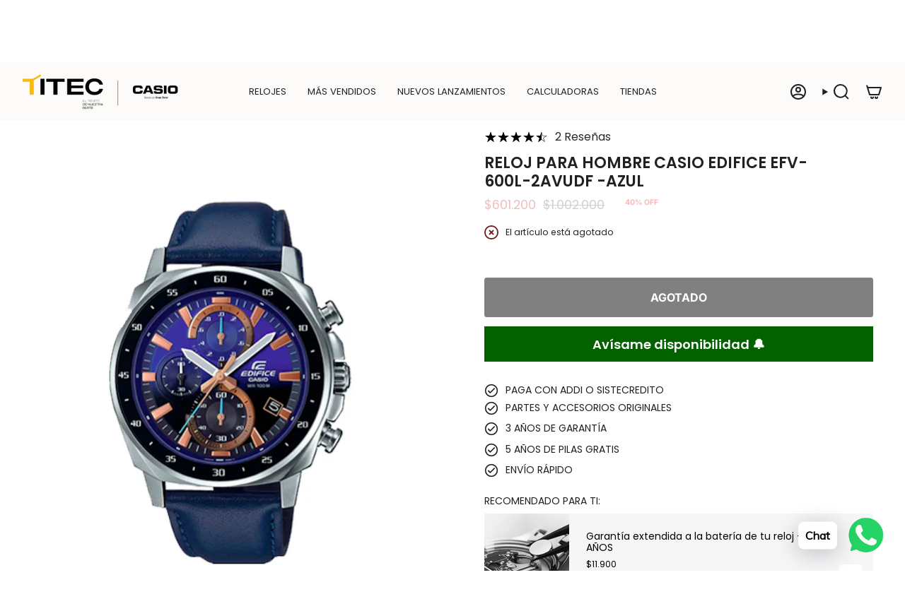

--- FILE ---
content_type: text/html; charset=utf-8
request_url: https://tiendascasio.titec.co/products/casio-efv-600l?section_id=api-product-grid-item
body_size: 229
content:
<div id="shopify-section-api-product-grid-item" class="shopify-section">

<div data-api-content>
<div
    class="grid-item product-item  product-item--centered product-item--outer-text  "
    id="product-item--api-product-grid-item-8032794378486"
    data-grid-item
    
  >
    <div class="product-item__image" data-product-image>
      <a
        class="product-link"
        href="/products/casio-efv-600l"
        aria-label="RELOJ PARA HOMBRE CASIO EDIFICE EFV-600L-2AVUDF -AZUL"
        data-product-link="/products/casio-efv-600l"
      ><div class="product-item__bg" data-product-image-default><figure class="image-wrapper image-wrapper--cover lazy-image lazy-image--backfill is-loading" style="--aspect-ratio: 1;" data-aos="img-in"
  data-aos-delay="||itemAnimationDelay||"
  data-aos-duration="800"
  data-aos-anchor="||itemAnimationAnchor||"
  data-aos-easing="ease-out-quart"><img src="//tiendascasio.titec.co/cdn/shop/files/EFV-600L-2AVUDF_1.jpg?crop=center&amp;height=1000&amp;v=1687459291&amp;width=1000" alt="t4option0_0" width="1000" height="1000" loading="eager" srcset="//tiendascasio.titec.co/cdn/shop/files/EFV-600L-2AVUDF_1.jpg?v=1687459291&amp;width=136 136w, //tiendascasio.titec.co/cdn/shop/files/EFV-600L-2AVUDF_1.jpg?v=1687459291&amp;width=160 160w, //tiendascasio.titec.co/cdn/shop/files/EFV-600L-2AVUDF_1.jpg?v=1687459291&amp;width=180 180w, //tiendascasio.titec.co/cdn/shop/files/EFV-600L-2AVUDF_1.jpg?v=1687459291&amp;width=220 220w, //tiendascasio.titec.co/cdn/shop/files/EFV-600L-2AVUDF_1.jpg?v=1687459291&amp;width=254 254w, //tiendascasio.titec.co/cdn/shop/files/EFV-600L-2AVUDF_1.jpg?v=1687459291&amp;width=284 284w, //tiendascasio.titec.co/cdn/shop/files/EFV-600L-2AVUDF_1.jpg?v=1687459291&amp;width=292 292w, //tiendascasio.titec.co/cdn/shop/files/EFV-600L-2AVUDF_1.jpg?v=1687459291&amp;width=320 320w, //tiendascasio.titec.co/cdn/shop/files/EFV-600L-2AVUDF_1.jpg?v=1687459291&amp;width=480 480w, //tiendascasio.titec.co/cdn/shop/files/EFV-600L-2AVUDF_1.jpg?v=1687459291&amp;width=528 528w, //tiendascasio.titec.co/cdn/shop/files/EFV-600L-2AVUDF_1.jpg?v=1687459291&amp;width=640 640w, //tiendascasio.titec.co/cdn/shop/files/EFV-600L-2AVUDF_1.jpg?v=1687459291&amp;width=720 720w, //tiendascasio.titec.co/cdn/shop/files/EFV-600L-2AVUDF_1.jpg?v=1687459291&amp;width=960 960w" sizes="500px" fetchpriority="high" class=" fit-cover is-loading ">
</figure>

&nbsp;</div></a>

      <div class="badge-box-container align--top-left body-x-small">

<span
  class="badge-box sold-box"
  data-aos="fade"
  data-aos-delay="||itemAnimationDelay||"
  data-aos-duration="800"
  data-aos-anchor="||itemAnimationAnchor||"
>
  Agotado
</span>
</div>
    </div>

    <div
      class="product-information"
      style="--swatch-size: var(--swatch-size-filters);"
      data-product-information
    >
      <div class="product-item__info body-small">
        <a class="product-link" href="/products/casio-efv-600l" data-product-link="/products/casio-efv-600l">
          
  <div class="product-item__brand">
    EDIFICE
  </div>

<p class="product-item__title">RELOJ PARA HOMBRE CASIO EDIFICE EFV-600L-2AVUDF -AZUL</p>


          <div class="product-item__price__holder"><div class="product-item__price" data-product-price>
<span class="price sale">
  
    <span class="sold-out">Agotado</span>
  
</span>

</div>
          </div>
        </a></div>
    </div>
  </div></div></div>

--- FILE ---
content_type: image/svg+xml
request_url: https://tiendascasio.titec.co/cdn/shop/t/73/assets/icon-nav-arrow-right-bold.svg?v=86694277064616749521759239870
body_size: -897
content:
<svg aria-hidden="true" focusable="false" role="presentation" width="30px" height="30px" stroke-width="2" viewBox="0 0 24 24" fill="none" xmlns="http://www.w3.org/2000/svg" color="#000000"><path d="M9 6l6 6-6 6" stroke="#000000" stroke-width="2" stroke-linecap="round" stroke-linejoin="round"></path></svg>